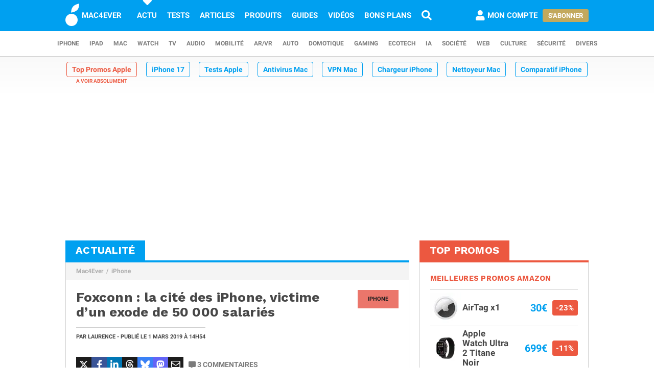

--- FILE ---
content_type: text/html; charset=UTF-8
request_url: https://www.mac4ever.com/iphone/141648-foxconn-la-cite-des-iphone-victime-d-un-exode-de-50-000-salaries
body_size: 16353
content:
<!doctype html>
<!--suppress HttpUrlsUsage -->
<html class="no-js" lang="fr-FR" prefix="og: http://ogp.me/ns#">
<head>
    <meta charset="UTF-8">
    <link rel='dns-prefetch' href="//img-api.mac4ever.com">
            <link rel="dns-prefetch" href="//scripts.opti-digital.com">
                <link rel="dns-prefetch" href="//cache.consentframework.com">
        <link rel='dns-prefetch' href="//choices.consentframework.com">
        <meta http-equiv="x-ua-compatible" content="ie=edge">
    <meta name="viewport" content="width=device-width, initial-scale=1.0, user-scalable=yes">
    <link rel="alternate" type="application/rss+xml" href="/flux/rss/content/all"/>
    <title>Foxconn : la cité des iPhone, victime d’un exode de 50 000 salariés</title>
    <base href="https://www.mac4ever.com">
    <meta name="description" content="Entre deux rumeurs, il reste difficile de se faire une idée sur la situation exacte des ventes des iPhone et, par conséquent, des volumes de production.…">
            <meta name="author" content="Laurence">
        <link rel="canonical" href="https://www.mac4ever.com/iphone/141648-foxconn-la-cite-des-iphone-victime-d-un-exode-de-50-000-salaries">
                    <meta name="robots" content="index, follow, max-image-preview:large, max-snippet:-1, max-video-preview:-1">
        <link rel="preload" href="https://www.mac4ever.com/bundles/cmswww/font/roboto/roboto-italic-300-latin.woff2" as="font"
      type="font/woff2"
      crossorigin>
<link rel="preload" href="https://www.mac4ever.com/bundles/cmswww/font/roboto/roboto-italic-700-latin.woff2" as="font"
      type="font/woff2"
      crossorigin>
<link rel="preload" href="https://www.mac4ever.com/bundles/cmswww/font/roboto/roboto-normal-300-latin.woff2" as="font"
      type="font/woff2"
      crossorigin>
<link rel="preload" href="https://www.mac4ever.com/bundles/cmswww/font/roboto/roboto-normal-700-latin.woff2" as="font"
      type="font/woff2"
      crossorigin>
<link rel="preload" href="https://www.mac4ever.com/bundles/cmswww/font/work-sans/work-sans-normal-700-latin.woff"
      as="font" type="font/woff"
      crossorigin>    <script>
    window.dataLayer =  window.dataLayer || [];
    function gtag(){dataLayer.push(arguments);}
    gtag('consent', 'default', {
        'ad_storage': 'denied',
        'analytics_storage': 'denied'
    });
    window.m4eDataState = {
        'ga4': 'G-FHQ1XWC6MR',
        'route': 'article_item',
        'platform': 'www',
        'app': 'www',
        'section': 'news',
        'category': 'iphone',
        'vip': '0',
        'uid': 'cfcd208495d565ef66e7dff9f98764da'
    };
    window.dataLayer.push(window.m4eDataState);
</script>                <script>
            window.Sddan = {
                "info": {
                    "hd_m": "",
                    "hd_s256": "",
                    "uf_postal_code": "",
                    "uf_bday": "",
                    "uf_gender": "",
                }
            };
        </script>
        <script data-cfasync="false" src="https://cache.consentframework.com/js/pa/30402/c/YeEjH/stub"
                referrerpolicy="unsafe-url"></script>
        <script ></script>
        <script data-cfasync="false" src="https://choices.consentframework.com/js/pa/30402/c/YeEjH/cmp"
                referrerpolicy="unsafe-url" async></script>
            <script>(function (w, d, s, l, i) {
            w[l] = w[l] || [];
            w[l].push({
                'gtm.start':
                    new Date().getTime(), event: 'gtm.js'
            });
            const f = d.getElementsByTagName(s)[0],
                j = d.createElement(s), dl = l !== 'dataLayer' ? '&l=' + l : '';
            j.async = true;
            j.src =
                'https://www.googletagmanager.com/gtm.js?id=' + i + dl +
                '&gtm_auth=MD0oq23sS_rN5Z9qaBFcFQ' +
                '&gtm_preview=env-2' +
                '&gtm_cookies_win=x';
            f.parentNode.insertBefore(j, f);
        })(window, document, 'script', 'dataLayer', 'GTM-PS78BVQ');</script>
        <meta name="apple-itunes-app"
          content="app-id=459374554, affiliate-data=1306247">
    <meta name="google-play-app" content="app-id=com.eurekoo.m4emobile">
<meta name="apple-mobile-web-app-title" content="Mac4Ever">    <link rel="apple-touch-icon" sizes="180x180" href="/icon/apple-touch-icon.png">
<link rel="apple-touch-icon" sizes="167x167" href="/icon/apple-touch-icon-167x167.png">
<link rel="apple-touch-icon" sizes="152x152" href="/icon/apple-touch-icon-152x152.png">
<link rel="apple-touch-icon" sizes="120x120" href="/icon/apple-touch-icon-120x120.png">
<link rel="apple-touch-icon" sizes="76x76" href="/icon/apple-touch-icon-76x76.png">
<link rel="apple-touch-icon" sizes="60x60" href="/icon/apple-touch-icon-60x60.png">
<link rel="apple-touch-icon" href="/icon/apple-touch-icon.png">
<link rel="icon" type="image/png" sizes="512x512" href="/icon/android-chrome-512x512.png">
<link rel="icon" type="image/png" sizes="192x192" href="/icon/android-chrome-192x192.png">
<link rel="icon" type="image/png" sizes="64x64" href="/icon/favicon-64x64.png">
<link rel="icon" type="image/png" sizes="32x32" href="/icon/favicon-32x32.png">
<link rel="manifest" href="/icon/site.webmanifest">
<link rel="shortcut icon" href="/icon/favicon.ico">
<link rel="mask-icon" href="/icon/safari-pinned-tab.svg" color="#5bbad5">
<meta name="msapplication-TileImage" content="/icon/android-chrome-192x192.png">
<meta name="msapplication-TileColor" content="#009ef3">
<meta name="msapplication-config" content="/icon/browserconfig.xml">
<meta name="theme-color" content="#ffffff">
<meta name="application-name" content="Mac4Ever">        <meta property="og:url" content="https://www.mac4ever.com/iphone/141648-foxconn-la-cite-des-iphone-victime-d-un-exode-de-50-000-salaries">
    <meta property="og:title" content="Foxconn : la cité des iPhone, victime d’un exode de 50 000 salariés">
    <meta property="og:description" content="Entre deux rumeurs, il reste difficile de se faire une idée sur la situation exacte des ventes des iPhone et, par conséquent, des volumes de production.…">
    <meta property="og:type" content="article">
    <meta property="og:image" content="https://img-api.mac4ever.com/1200/0/86209_.webp">
    <meta property="og:image:width" content="1200">
    <meta property="og:image:height" content="800">
    <meta property="og:image:type" content="image/webp">
    <meta property="og:site_name" content="Mac4Ever">
    <meta property="og:locale" content="fr_FR">
    <meta property="fb:app_id" content="258660857552128">
    <meta property="twitter:site" content="@mac4ever">
    <meta property="twitter:creator" content="@mac4ever">
    <meta property="twitter:card" content="summary_large_image">
    <meta property="twitter:url" content="https://www.mac4ever.com/iphone/141648-foxconn-la-cite-des-iphone-victime-d-un-exode-de-50-000-salaries">
    <meta property="twitter:title" content="Foxconn : la cité des iPhone, victime d’un exode de 50 000 salariés">
    <meta property="twitter:description" content="Entre deux rumeurs, il reste difficile de se faire une idée sur la situation exacte des ventes des iPhone et, par conséquent, des volumes de production.…">
    <meta property="article:published_time" content="2019-03-01T14:54:20+01:00">
    <meta property="article:modified_time" content="2019-03-01T14:54:20+01:00">
    <meta property="article:section" content="iPhone">
    <meta property="article:author" content="Laurence">
    <meta property="twitter:label1" content="Écrit par">
    <meta property="twitter:data1" content="Laurence">
        <script type="application/ld+json">
    {"@context":"https://schema.org","@graph":[{"@type":"ImageObject","@id":"https://www.mac4ever.com/iphone/141648-foxconn-la-cite-des-iphone-victime-d-un-exode-de-50-000-salaries#primaryimage","inLanguage":"fr-FR","url":"https://img-api.mac4ever.com/1200/0/86209_.webp","contentUrl":"https://img-api.mac4ever.com/1200/0/86209_.webp","width":"1200","height":800,"encodingFormat":"image/webp","caption":"Foxconn : la cit\u00e9 des iPhone, victime d\u2019un exode de 50 000 salari\u00e9s"},{"@type":"WebPage","@id":"https://www.mac4ever.com/iphone/141648-foxconn-la-cite-des-iphone-victime-d-un-exode-de-50-000-salaries","url":"https://www.mac4ever.com/iphone/141648-foxconn-la-cite-des-iphone-victime-d-un-exode-de-50-000-salaries","name":"Foxconn : la cit\u00e9 des iPhone, victime d\u2019un exode de 50 000 salari\u00e9s","isPartOf":{"@id":"https://www.mac4ever.com/iphone/141648-foxconn-la-cite-des-iphone-victime-d-un-exode-de-50-000-salaries#website"},"about":{"@id":"https://www.mac4ever.com/iphone/141648-foxconn-la-cite-des-iphone-victime-d-un-exode-de-50-000-salaries#organization"},"inLanguage":"fr-FR","image":{"@id":"https://www.mac4ever.com/iphone/141648-foxconn-la-cite-des-iphone-victime-d-un-exode-de-50-000-salaries#primaryimage"},"primaryImageOfPage":{"@id":"https://www.mac4ever.com/iphone/141648-foxconn-la-cite-des-iphone-victime-d-un-exode-de-50-000-salaries#primaryimage"},"breadcrumb":{"@id":"https://www.mac4ever.com/iphone/141648-foxconn-la-cite-des-iphone-victime-d-un-exode-de-50-000-salaries#breadcrumb"},"description":"Entre deux rumeurs, il reste difficile de se faire une id\u00e9e sur la situation exacte des ventes des iPhone et, par cons\u00e9quent, des volumes de production.\u2026"},{"@type":"Person","@id":"https://www.mac4ever.com/iphone/141648-foxconn-la-cite-des-iphone-victime-d-un-exode-de-50-000-salaries#person/2220","name":"Laurence","url":"https://www.mac4ever.com/contact/2220","description":"R\u00e9dactrice croqueuse de pomme. Jamais sans mon iPad pro ou mon Panama. Fan de droit et de compta dans une autre vie. Entre 2 articles tech sur l'univers Apple, vous pouvez me trouver tra\u00e7ant dans une piscine ou me rechargeant en caf\u00e9ine.","givenName":"Laurence","familyName":"  ","jobTitle":"Journaliste","sameAs":["https://twitter.com/serialdrawer"],"image":{"@type":"ImageObject","@id":"https://www.mac4ever.com/iphone/141648-foxconn-la-cite-des-iphone-victime-d-un-exode-de-50-000-salaries#person/2220/image","inLanguage":"fr-FR","url":"https://img-api.mac4ever.com/200x200:98;37:719;719/ddde90e2fe_2220.jpg","contentUrl":"https://img-api.mac4ever.com/200x200:98;37:719;719/ddde90e2fe_2220.jpg","width":200,"height":200,"encodingFormat":"jpg","caption":"Laurence"}},{"@type":"NewsArticle","@id":"https://www.mac4ever.com/iphone/141648-foxconn-la-cite-des-iphone-victime-d-un-exode-de-50-000-salaries#article","headline":"Foxconn : la cit\u00e9 des iPhone, victime d\u2019un exode de 50 000 salari\u00e9s","datePublished":"2019-03-01T14:54:20+01:00","dateModified":"2019-03-01T14:54:20+01:00","isPartOf":{"@id":"https://www.mac4ever.com/iphone/141648-foxconn-la-cite-des-iphone-victime-d-un-exode-de-50-000-salaries"},"mainEntityOfPage":{"@id":"https://www.mac4ever.com/iphone/141648-foxconn-la-cite-des-iphone-victime-d-un-exode-de-50-000-salaries"},"publisher":{"@id":"https://www.mac4ever.com/iphone/141648-foxconn-la-cite-des-iphone-victime-d-un-exode-de-50-000-salaries#organization"},"inLanguage":"fr-FR","speakable":{"@type":"SpeakableSpecification","cssSelector":["article>.content"]},"author":{"name":"Laurence","@id":"https://www.mac4ever.com/iphone/141648-foxconn-la-cite-des-iphone-victime-d-un-exode-de-50-000-salaries#person/2220"},"image":{"@id":"https://www.mac4ever.com/iphone/141648-foxconn-la-cite-des-iphone-victime-d-un-exode-de-50-000-salaries#primaryimage"},"commentCount":3,"potentialAction":[{"@type":"CommentAction","name":"Comment","target":["https://www.mac4ever.com/iphone/141648-foxconn-la-cite-des-iphone-victime-d-un-exode-de-50-000-salaries#commentaire"]}],"description":"Entre deux rumeurs, il reste difficile de se faire une id\u00e9e sur la situation exacte des ventes des iPhone et, par cons\u00e9quent, des volumes de production.\u2026"},{"@type":"BreadcrumbList","@id":"https://www.mac4ever.com/iphone/141648-foxconn-la-cite-des-iphone-victime-d-un-exode-de-50-000-salaries#breadcrumb","itemListElement":[{"@type":"ListItem","position":1,"name":"Mac4Ever","item":"https://www.mac4ever.com/"},{"@type":"ListItem","position":2,"name":"iPhone","item":"https://www.mac4ever.com/iphone"}]},{"@type":"WebSite","@id":"https://www.mac4ever.com/iphone/141648-foxconn-la-cite-des-iphone-victime-d-un-exode-de-50-000-salaries#website","name":"Mac4Ever","url":"https://www.mac4ever.com/","description":"Le Media High Tech : iPhone, Mac, Auto, Mobilit\u00e9, Energie, Domotique...","publisher":{"@id":"https://www.mac4ever.com/iphone/141648-foxconn-la-cite-des-iphone-victime-d-un-exode-de-50-000-salaries#organization"},"potentialAction":{"@type":"SearchAction","target":{"@type":"EntryPoint","urlTemplate":"https://www.mac4ever.com/recherche?q={search_term_string}"},"query-input":{"@type":"PropertyValueSpecification","valueRequired":"true","valueName":"search_term_string"}},"inLanguage":"fr-FR"},{"@type":"Organization","@id":"https://www.mac4ever.com/iphone/141648-foxconn-la-cite-des-iphone-victime-d-un-exode-de-50-000-salaries#organization","name":"Mac4Ever","url":"https://www.mac4ever.com/","logo":{"@type":"ImageObject","inLanguage":"fr-FR","@id":"https://www.mac4ever.com/iphone/141648-foxconn-la-cite-des-iphone-victime-d-un-exode-de-50-000-salaries#logo","url":"https://www.mac4ever.com/bundles/cmswww/img/layout/logo-1200px.png","contentUrl":"https://www.mac4ever.com/bundles/cmswww/img/layout/logo-1200px.png","width":1200,"height":1200,"encodingFormat":"image/png","caption":"Mac4Ever"},"image":{"@id":"https://www.mac4ever.com/iphone/141648-foxconn-la-cite-des-iphone-victime-d-un-exode-de-50-000-salaries#logo"},"sameAs":["https://www.facebook.com/Mac4Ever","https://x.com/Mac4ever","https://www.youtube.com/user/Mac4EverOfficiel","https://www.instagram.com/mac4ever/","https://www.tiktok.com/@mac4ever","https://news.google.com/publications/CAAqBwgKMLKWrgswv6HGAw?hl=fr&gl=FR&ceid=FR%3Afr","https://flipboard.com/@Mac4Ever2021"]}]}
    </script>
    <link href="/lib/foundation-sites/foundation.min.css?build=1b44acb789f61a4e9cbfc69db8e30ccd224527c9" rel="stylesheet" type="text/css">
    <link href="/bundles/cmswww/css/app.min.css?build=1b44acb789f61a4e9cbfc69db8e30ccd224527c9" rel="stylesheet">
</head>
<body class="www code40 noHeader "
      data-baseUrlImage="https://img-api.mac4ever.com" data-baseUrlWWW="https://www.mac4ever.com" data-adminUrl="https://admin.mac4ever.com"
      data-cmp="true"
      data-adserver-default="optidigital"
      data-adserver-noConsent="optidigital"
      data-webPush="BAzN_AeyBlTbt9x7dFMdVq_6kP-vSFoDu5czC26hsc0e2H3YsaYLvXKLrZJ5gRWWGsYq9DEHr0JyEcXSxS5D0Eg"
      data-hash="1b44acb789f61a4e9cbfc69db8e30ccd224527c9" data-user-id="0"
                      data-route="article_item">
    <!-- Google Tag Manager (noscript) -->
    <noscript>
        <iframe src="https://www.googletagmanager.com/ns.html?id=GTM-PS78BVQ&gtm_auth=MD0oq23sS_rN5Z9qaBFcFQ&gtm_preview=env-2&gtm_cookies_win=x" height="0" width="0"
                style="display:none;visibility:hidden"></iframe>
    </noscript>
    <!-- End Google Tag Manager (noscript) -->
<div id="page">
    <header>
        <div id="headerDesktop">
    <div class="primary">
        <nav aria-label="primary">
            <a href="/" rel="home">
                <i class="icon-b-mac4ever"></i>
                                    <div>MAC4EVER</div>
                            </a>
            <a href="/actu" class="highlight">Actu</a>
            <a href="/tests" >Tests</a>
            <a href="/dossiers"
               >Articles</a>
            <a href="/produits"
               >Produits</a>
            <a href="/guide-achat-apple"
               >Guides</a>
            <a href="/videos" >Vidéos</a>
            <a href="/bons-plans" >Bons plans</a>
            <a href="/recherche" aria-label="Recherche"
               ><i
                        class="icon icon-s-search"></i></a>
            <div class="spacer"></div>
                            <a href="/login?src=/compte/profil"
                   rel="nofollow"
                   class="account guest">
                    <i class="icon icon-s-user"></i><span class="pr1">Mon compte</span>
                </a>
                                        <div>
                    <a href="/vip" class="button gold">S'abonner</a>
                </div>
                                </nav>
    </div>
        <div class="secondary">
        <nav aria-label="secondary">
                            <a href="/iphone" aria-label="iPhone"
               data-category="iphone">
                    iPhone
            </a>
                            <a href="/ipad" aria-label="iPad"
               data-category="ipad">
                    iPad
            </a>
                            <a href="/mac" aria-label="Mac"
               data-category="mac">
                    Mac
            </a>
                            <a href="/watch" aria-label="Watch"
               data-category="watch">
                    Watch
            </a>
                            <a href="/tv" aria-label="TV"
               data-category="tv">
                    TV
            </a>
                            <a href="/audio" aria-label="Audio"
               data-category="audio">
                    Audio
            </a>
                            <a href="/mobilite" aria-label="Mobilité"
               data-category="mobilite">
                    Mobilité
            </a>
                            <a href="/arvr" aria-label="AR/VR"
               data-category="arvr">
                    AR/VR
            </a>
                            <a href="/auto" aria-label="Auto"
               data-category="auto">
                    Auto
            </a>
                            <a href="/domotique" aria-label="Domotique"
               data-category="domotique">
                    Domotique
            </a>
                            <a href="/gaming" aria-label="Gaming"
               data-category="gaming">
                    Gaming
            </a>
                            <a href="/ecotech" aria-label="EcoTech"
               data-category="ecotech">
                    EcoTech
            </a>
                            <a href="/ia" aria-label="IA"
               data-category="ia">
                    IA
            </a>
                            <a href="/societe" aria-label="Société"
               data-category="societe">
                    Société
            </a>
                            <a href="/web" aria-label="Web"
               data-category="web">
                    Web
            </a>
                            <a href="/culture" aria-label="Culture"
               data-category="culture">
                    Culture
            </a>
                            <a href="/securite" aria-label="Sécurité"
               data-category="securite">
                    Sécurité
            </a>
                            <a href="/divers" aria-label="Divers"
               data-category="divers">
                    Divers
            </a>
                    </nav>
    </div>
</div>        <div id="headerMobile">
    <div class="primary title-bar mobile">
        <div class="title-bar-right">
                        <a href="/compte/profil" aria-label="Mon compte">
                <i class="icon icon-s-user"></i>
            </a>
        </div>
        <div class="title-bar-left">
            <button type="button" class="icon icon-s-bars" data-toggle="navbarMobile"
                    aria-label="Afficher Menu"></button>
        </div>
        <a class="title-bar-center" href="/">
            <i class="icon icon-b-mac4ever"></i>MAC4EVER
        </a>
    </div>
    </div>                                <nav id="hotTopics">
                                                                                <h3><a class="hotContent"  href="https://www.mac4ever.com/top-promos">Top Promos Apple</a></h3>
                                                                                                                                <h3><a class="default"  href="https://www.mac4ever.com/iphone/188976-iphone-17-design-affine-ia-renforcee-photo-amelioree-resume-de-toutes-les-rumeurs">iPhone 17</a></h3>
                                                                                                                                <h3><a class="default"  href="https://www.mac4ever.com/tags/TestProduit">Tests Apple</a></h3>
                                                                                                                                <h3><a class="default"  href="https://www.mac4ever.com/divers/173473-meilleur-antivirus-mac-2026-tests-et-comparatif">Antivirus Mac</a></h3>
                                                                                                                                <h3><a class="default"  href="https://www.mac4ever.com/mac/178368-meilleur-vpn-mac-la-selection-de-mac4ever">VPN Mac</a></h3>
                                                                                                                                <h3><a class="default"  href="https://www.mac4ever.com/iphone/182712-les-meilleurs-chargeurs-pour-iphone">Chargeur iPhone</a></h3>
                                                                                                                                <h3><a class="default"  href="https://www.mac4ever.com/mac/180743-meilleurs-nettoyeurs-pour-mac-le-comparatif-de-mac4ever">Nettoyeur Mac</a></h3>
                                                                                                                                <h3><a class="default"  href="https://www.mac4ever.com/iphone/177359-iphone-lequel-choisir-en-2023">Comparatif iPhone</a></h3>
                                                                                                                                <h3><a class="default"  href="https://www.mac4ever.com/mac/175614-les-meilleurs-docks-thunderbolt-pour-mac-en-2023">Dock Thunderbolt</a></h3>
                                                                    </nav>
            </header>
                                            <div id="adTop">
                    <div>
                        <div class="adContainer" data-column="full" data-placement="top" data-type="ad"
                             data-loaded="false">
                                                                                                                                                                                                                                                                <div class="adMain adHideMobile"></div>
                                                    </div>
                    </div>
                </div>
                            <div id="main" >
        <div class="grid-x grid-padding-x">
            <div class="large-7 xlarge-8 cell columnMain">
                            <section id="articleSection" class="box" data-position="left"
                 data-border="true">
            <header>
                                    <a href="/actu"><h4>Actualité</h4></a>
                                            </header>
                <ul class="breadcrumb">
                    <li><a href="https://www.mac4ever.com/">Mac4Ever</a></li>
                    <li><a href="https://www.mac4ever.com/iphone">iPhone</a></li>
            </ul>
            <main class="container pt2" id="articleItem">
                <article
        class="article"
                data-main="true"
        data-category="iphone"
        data-commentStatus="1"
        data-commentCount="3"
        data-type="news"
        data-id="141648"
        data-url="/iphone/141648-foxconn-la-cite-des-iphone-victime-d-un-exode-de-50-000-salaries"
        data-adUnits="false"
        data-advertisingStatus="true"
        data-tags=""
        >
    <header>
                    <a href="/iphone"
               class="category-box float-right">iPhone</a>
                            <h1 class="title">Foxconn : la cité des iPhone, victime d’un exode de 50 000 salariés</h1>
                <div>
            <p>
                                    Par <a
                        href="/contact/2220">Laurence</a> -
                                                                                            Publié le
                    <time datetime="2019-03-01T14:54:20+01:00">1 mars 2019
                        <span
                                class="hide-for-small-only"> à 14h54</span></time>
                                                                                </p>
                    </div>
                    <div class="grid grid-x mt3 interact">
                <div class="cell shrink">
                                                            <div class="social ">
    <span class="social-twitter" title="Partager sur X"
          data-share='{"open":"menubar=no,toolbar=no,resizable=yes,scrollbars=yes,height=488,width=600","url":"https://x.com/share?url=https%3A%2F%2Fmac4ever.com%2Fa%2F141648&via=mac4ever&text=Mac4Ever%20vient%20de%20publier%20le%20contenu%20%22Foxconn%20%3A%20la%20cit%C3%A9%20des%20iPhone%2C%20victime%20d%E2%80%99un%20exode%20de%2050%20000%20salari%C3%A9s%22.%0A%0A"}'><i
                class="icon icon-b-twitter"></i></span>
    <span class="social-facebook" title="Partager sur FaceBook"
          data-share='{"open":"menubar=no,toolbar=no,resizable=yes,scrollbars=yes,height=300,width=600","url":"https://www.facebook.com/sharer/sharer.php?u=https%3A%2F%2Fmac4ever.com%2Fa%2F141648"}'><i
                class="icon icon-b-facebook-f"></i></span>
    <span class="social-linkedin" title="Partager sur Linkedin"
          data-share='{"open":"menubar=no,toolbar=no,resizable=yes,scrollbars=yes,height=500,width=600","url":"https://www.linkedin.com/sharing/share-offsite/?url=https%3A%2F%2Fmac4ever.com%2Fa%2F141648"}'><i
                class="icon icon-b-linkedin"></i></span>
    <span class="social-threads" title="Partager sur Threads"
          data-share='{"open":"menubar=no,toolbar=no,resizable=yes,scrollbars=yes,height=488,width=600","url":"https://www.threads.net/intent/post?text=Mac4Ever%20vient%20de%20publier%20le%20contenu%20%22Foxconn%20%3A%20la%20cit%C3%A9%20des%20iPhone%2C%20victime%20d%E2%80%99un%20exode%20de%2050%20000%20salari%C3%A9s%22.%0A%0A%20https%3A%2F%2Fmac4ever.com%2Fa%2F141648"}'><i
                class="icon icon-b-threads"></i></span>
    <span class="social-bluesky" title="Partager sur Bluesky"
          data-share='{"open":"menubar=no,toolbar=no,resizable=yes,scrollbars=yes,height=488,width=600","url":"https://bsky.app/intent/compose?text=Mac4Ever%20vient%20de%20publier%20le%20contenu%20%22Foxconn%20%3A%20la%20cit%C3%A9%20des%20iPhone%2C%20victime%20d%E2%80%99un%20exode%20de%2050%20000%20salari%C3%A9s%22.%0A%0A%20https%3A%2F%2Fmac4ever.com%2Fa%2F141648"}'><i
                class="icon icon-b-bluesky"></i></span>
    <span class="social-mastodon" title="Partager sur Mastodon"
          data-share='{"open":"menubar=no,toolbar=no,resizable=yes,scrollbars=yes,height=488,width=600","url":"https://mastodonshare.com/?url=https%3A%2F%2Fmac4ever.com%2Fa%2F141648&via=mac4ever&text=Mac4Ever%20vient%20de%20publier%20le%20contenu%20%22Foxconn%20%3A%20la%20cit%C3%A9%20des%20iPhone%2C%20victime%20d%E2%80%99un%20exode%20de%2050%20000%20salari%C3%A9s%22.%0A%0A"}'><i
                class="icon icon-b-mastodon"></i></span>
    <span class="social-email" title="Partager par email"
          data-share='{"url":"mailto:?&subject=Foxconn%20%3A%20la%20cit%C3%A9%20des%20iPhone%2C%20victime%20d%E2%80%99un%20exode%20de%2050%20000%20salari%C3%A9s&body=Bonjour%2C%20Mac4Ever%20vient%20de%20publier%20%22Foxconn%20%3A%20la%20cit%C3%A9%20des%20iPhone%2C%20victime%20d%E2%80%99un%20exode%20de%2050%20000%20salari%C3%A9s%22.%20Lisez%20ce%20contenu%20en%20suivant%20ce%20lien%20%3A%20https%3A%2F%2Fmac4ever.com%2Fa%2F141648"}'><i
                class="icon icon-r-envelope"></i></span>
</div>                </div>
                <div class="cell shrink">
                                            <a
                                href="#commentaire"
                                class="comment"><i class="icon icon-s-comment-alt"></i>3<span
                                    class="hide-for-small-only hide-for-large-only"> commentaires</span>
                        </a>
                                    </div>
            </div>
            </header>
    <div class="content ">
                    Entre deux rumeurs, <b>il reste difficile de se faire une id&eacute;e sur la situation exacte des ventes des iPhone et, par cons&eacute;quent, des volumes de production. </b>Ainsi les sous-traitants d&rsquo;Apple subissent de plein fouet depuis plusieurs mois, les revers de fortune de leur plus <b>gros client</b>. <b>Le premier d&rsquo;entre eux est bien &eacute;videmment Foxconn, dont les informations locales ne sont pas tr&egrave;s r&eacute;jouissantes. </b><br><br>Selon le <i>South China Morning Post</i>, la firme aurait mis en place une <b>r&eacute;organisation de son site de Zhengzhou</b> (la fameuse <q>Cit&eacute; des iPhone</q>), allant de la r&eacute;duction des co&ucirc;ts annexes &agrave; la r&eacute;duction de personnel. En effet, elle aurait <b>supprim&eacute; un certain nombre d&rsquo;avantages gratuits</b> allou&eacute;s aux salari&eacute;s comme les services de blanchisserie ou les navettes internes. Les premiers sont d&eacute;sormais payants et la fin des seconds obligent les employ&eacute;s voulant travailler &agrave; marcher deux fois 40 minutes par jour. A cela, s&rsquo;ajouterait une <b>r&eacute;duction</b> (ou un possible gel) des r&eacute;mun&eacute;rations.  <br><br><figure class="img img-center img-zoom" data-width="600" data-height="400">    <i class="icon icon-s-search"></i>    <picture>                            <source type="image/webp" media="(-webkit-min-device-pixel-ratio: 2) and (min-width: 667px)" srcset="https://img-api.mac4ever.com/600/0/86209_.webp 600w" sizes="(min-width: 1024px) 631px, (min-width: 850px) 66vw, (min-width: 667px) 58vw">                    <source type="image/webp" media="(-webkit-min-device-pixel-ratio: 2)" srcset="https://img-api.mac4ever.com/600/0/86209_.webp 600w" sizes="95vw">                    <source type="image/webp"  srcset="https://img-api.mac4ever.com/400/0/86209_.webp 400w, https://img-api.mac4ever.com/500/0/86209_.webp 500w, https://img-api.mac4ever.com/600/0/86209_.webp 600w" sizes="(min-width: 1024px) 631px, (min-width: 850px) 66vw, (min-width: 667px) 58vw, 95vw">                    <source type="image/jpg" media="(-webkit-min-device-pixel-ratio: 2) and (min-width: 667px)" srcset="https://img-api.mac4ever.com/600/0/86209_.jpg 600w" sizes="(min-width: 1024px) 631px, (min-width: 850px) 66vw, (min-width: 667px) 58vw">                    <source type="image/jpg" media="(-webkit-min-device-pixel-ratio: 2)" srcset="https://img-api.mac4ever.com/600/0/86209_.jpg 600w" sizes="95vw">                    <source type="image/jpg"  srcset="https://img-api.mac4ever.com/400/0/86209_.jpg 400w, https://img-api.mac4ever.com/500/0/86209_.jpg 500w, https://img-api.mac4ever.com/600/0/86209_.jpg 600w" sizes="(min-width: 1024px) 631px, (min-width: 850px) 66vw, (min-width: 667px) 58vw, 95vw">                <img src="https://img-api.mac4ever.com/600/0/86209_.webp"             alt="Foxconn : la cit&eacute; des iPhone, victime d&rsquo;un exode de 50 000 salari&eacute;s" width="600" height="400"             loading="lazy">    </picture>    </figure><br><br>Enfin, elle aurait mis fin aux contrats de pr&egrave;s de 50 000 travailleurs depuis octobre (<i>ndlr : des contrats qui pourraient &ecirc;tre assimil&eacute;s &agrave; nos CDD saisonniers</i>). Mais, la plupart des travailleurs auraient apparemment <b>d&eacute;missionn&eacute;</b>, en raison de l&rsquo;absence d&rsquo;heures suppl&eacute;mentaires &agrave; r&eacute;aliser, ces heures repr&eacute;sentant une partie importante de la r&eacute;mun&eacute;ration. On assisterait m&ecirc;me &agrave; des <b>curieuses files d&rsquo;attente dans les bureaux du personnel</b>, o&ugrave; les gens font la queue, non pas pour &ecirc;tre embauch&eacute;s mais pour r&eacute;cup&eacute;rer leurs documents de fin de contrat. <br><br>Certaines sources internes auraient enfin indiqu&eacute; que <b>le <i>turn over</i> d&eacute;j&agrave; &eacute;lev&eacute; de l'usine &eacute;tait bien plus important que d'habitude &agrave; la fin de 2018</b>. Un travailleur a signal&eacute; qu'une ligne de production qui normalement occuperait plus de 140 personnes en haute saison emploierait actuellement  moins de 30 personnes. <br><br>Rappelons que Foxconn est le sous-traitant de nombreuses entreprises techs, notamment Microsoft, Amazon, Nintendo, Google ou Huawei. <b>Toutefois, Apple devrait repr&eacute;senter environ 45% de ses activit&eacute;s globales . </b><br><br><figure class="img img-center img-zoom" data-width="660" data-height="439">    <i class="icon icon-s-search"></i>    <picture>                            <source type="image/webp" media="(-webkit-min-device-pixel-ratio: 2) and (min-width: 667px)" srcset="https://img-api.mac4ever.com/660/0/86215_foxconn-la-cite-des-iphone-n-irait-pas-tres-bien.webp 660w" sizes="(min-width: 1024px) 631px, (min-width: 850px) 66vw, (min-width: 667px) 58vw">                    <source type="image/webp" media="(-webkit-min-device-pixel-ratio: 2)" srcset="https://img-api.mac4ever.com/600/0/86215_foxconn-la-cite-des-iphone-n-irait-pas-tres-bien.webp 600w, https://img-api.mac4ever.com/660/0/86215_foxconn-la-cite-des-iphone-n-irait-pas-tres-bien.webp 660w" sizes="95vw">                    <source type="image/webp"  srcset="https://img-api.mac4ever.com/400/0/86215_foxconn-la-cite-des-iphone-n-irait-pas-tres-bien.webp 400w, https://img-api.mac4ever.com/500/0/86215_foxconn-la-cite-des-iphone-n-irait-pas-tres-bien.webp 500w, https://img-api.mac4ever.com/600/0/86215_foxconn-la-cite-des-iphone-n-irait-pas-tres-bien.webp 600w, https://img-api.mac4ever.com/660/0/86215_foxconn-la-cite-des-iphone-n-irait-pas-tres-bien.webp 660w" sizes="(min-width: 1024px) 631px, (min-width: 850px) 66vw, (min-width: 667px) 58vw, 95vw">                    <source type="image/jpg" media="(-webkit-min-device-pixel-ratio: 2) and (min-width: 667px)" srcset="https://img-api.mac4ever.com/660/0/86215_foxconn-la-cite-des-iphone-n-irait-pas-tres-bien.jpg 660w" sizes="(min-width: 1024px) 631px, (min-width: 850px) 66vw, (min-width: 667px) 58vw">                    <source type="image/jpg" media="(-webkit-min-device-pixel-ratio: 2)" srcset="https://img-api.mac4ever.com/600/0/86215_foxconn-la-cite-des-iphone-n-irait-pas-tres-bien.jpg 600w, https://img-api.mac4ever.com/660/0/86215_foxconn-la-cite-des-iphone-n-irait-pas-tres-bien.jpg 660w" sizes="95vw">                    <source type="image/jpg"  srcset="https://img-api.mac4ever.com/400/0/86215_foxconn-la-cite-des-iphone-n-irait-pas-tres-bien.jpg 400w, https://img-api.mac4ever.com/500/0/86215_foxconn-la-cite-des-iphone-n-irait-pas-tres-bien.jpg 500w, https://img-api.mac4ever.com/600/0/86215_foxconn-la-cite-des-iphone-n-irait-pas-tres-bien.jpg 600w, https://img-api.mac4ever.com/660/0/86215_foxconn-la-cite-des-iphone-n-irait-pas-tres-bien.jpg 660w" sizes="(min-width: 1024px) 631px, (min-width: 850px) 66vw, (min-width: 667px) 58vw, 95vw">                <img src="https://img-api.mac4ever.com/660/0/86215_foxconn-la-cite-des-iphone-n-irait-pas-tres-bien.webp"             alt="Foxconn : la cit&eacute; des iPhone, victime d&rsquo;un exode de 50 000 salari&eacute;s" width="660" height="439"             loading="lazy">    </picture>    </figure><br><br>Source [<a href="https://appleinsider.com/articles/19/03/01/foxconn-employees-endure-reduced-salaries-and-benefits-in-wake-of-reduced-chinese-iphone-demand/" target="_blank">Via</a>]
                    </div>
            <footer>
            <div class="grid grid-x interact">
                                                                    <div class="cell shrink">
                        <a
                                href="#commentaire"
                                class="comment ml1"><i class="icon icon-s-comment-alt"></i>3
                            <span
                                    class="hide-for-small-only hide-for-large-only"> commentaires</span>
                        </a>
                    </div>
                                            </div>
                                                            <div class="social social-xl">
    <span class="social-twitter" title="Partager sur X"
          data-share='{"open":"menubar=no,toolbar=no,resizable=yes,scrollbars=yes,height=488,width=600","url":"https://x.com/share?url=https%3A%2F%2Fmac4ever.com%2Fa%2F141648&via=mac4ever&text=Mac4Ever%20vient%20de%20publier%20le%20contenu%20%22Foxconn%20%3A%20la%20cit%C3%A9%20des%20iPhone%2C%20victime%20d%E2%80%99un%20exode%20de%2050%20000%20salari%C3%A9s%22.%0A%0A"}'><i
                class="icon icon-b-twitter"></i></span>
    <span class="social-facebook" title="Partager sur FaceBook"
          data-share='{"open":"menubar=no,toolbar=no,resizable=yes,scrollbars=yes,height=300,width=600","url":"https://www.facebook.com/sharer/sharer.php?u=https%3A%2F%2Fmac4ever.com%2Fa%2F141648"}'><i
                class="icon icon-b-facebook-f"></i></span>
    <span class="social-linkedin" title="Partager sur Linkedin"
          data-share='{"open":"menubar=no,toolbar=no,resizable=yes,scrollbars=yes,height=500,width=600","url":"https://www.linkedin.com/sharing/share-offsite/?url=https%3A%2F%2Fmac4ever.com%2Fa%2F141648"}'><i
                class="icon icon-b-linkedin"></i></span>
    <span class="social-threads" title="Partager sur Threads"
          data-share='{"open":"menubar=no,toolbar=no,resizable=yes,scrollbars=yes,height=488,width=600","url":"https://www.threads.net/intent/post?text=Mac4Ever%20vient%20de%20publier%20le%20contenu%20%22Foxconn%20%3A%20la%20cit%C3%A9%20des%20iPhone%2C%20victime%20d%E2%80%99un%20exode%20de%2050%20000%20salari%C3%A9s%22.%0A%0A%20https%3A%2F%2Fmac4ever.com%2Fa%2F141648"}'><i
                class="icon icon-b-threads"></i></span>
    <span class="social-bluesky" title="Partager sur Bluesky"
          data-share='{"open":"menubar=no,toolbar=no,resizable=yes,scrollbars=yes,height=488,width=600","url":"https://bsky.app/intent/compose?text=Mac4Ever%20vient%20de%20publier%20le%20contenu%20%22Foxconn%20%3A%20la%20cit%C3%A9%20des%20iPhone%2C%20victime%20d%E2%80%99un%20exode%20de%2050%20000%20salari%C3%A9s%22.%0A%0A%20https%3A%2F%2Fmac4ever.com%2Fa%2F141648"}'><i
                class="icon icon-b-bluesky"></i></span>
    <span class="social-mastodon" title="Partager sur Mastodon"
          data-share='{"open":"menubar=no,toolbar=no,resizable=yes,scrollbars=yes,height=488,width=600","url":"https://mastodonshare.com/?url=https%3A%2F%2Fmac4ever.com%2Fa%2F141648&via=mac4ever&text=Mac4Ever%20vient%20de%20publier%20le%20contenu%20%22Foxconn%20%3A%20la%20cit%C3%A9%20des%20iPhone%2C%20victime%20d%E2%80%99un%20exode%20de%2050%20000%20salari%C3%A9s%22.%0A%0A"}'><i
                class="icon icon-b-mastodon"></i></span>
    <span class="social-email" title="Partager par email"
          data-share='{"url":"mailto:?&subject=Foxconn%20%3A%20la%20cit%C3%A9%20des%20iPhone%2C%20victime%20d%E2%80%99un%20exode%20de%2050%20000%20salari%C3%A9s&body=Bonjour%2C%20Mac4Ever%20vient%20de%20publier%20%22Foxconn%20%3A%20la%20cit%C3%A9%20des%20iPhone%2C%20victime%20d%E2%80%99un%20exode%20de%2050%20000%20salari%C3%A9s%22.%20Lisez%20ce%20contenu%20en%20suivant%20ce%20lien%20%3A%20https%3A%2F%2Fmac4ever.com%2Fa%2F141648"}'><i
                class="icon icon-r-envelope"></i></span>
</div>                                </footer>
    </article>
        <div id="navigateMobile">
        <div>
                                    <div class="social social-xl">
    <span class="social-twitter" title="Partager sur X"
          data-share='{"open":"menubar=no,toolbar=no,resizable=yes,scrollbars=yes,height=488,width=600","url":"https://x.com/share?url=https%3A%2F%2Fmac4ever.com%2Fa%2F141648&via=mac4ever&text=Mac4Ever%20vient%20de%20publier%20le%20contenu%20%22Foxconn%20%3A%20la%20cit%C3%A9%20des%20iPhone%2C%20victime%20d%E2%80%99un%20exode%20de%2050%20000%20salari%C3%A9s%22.%0A%0A"}'><i
                class="icon icon-b-twitter"></i></span>
    <span class="social-facebook" title="Partager sur FaceBook"
          data-share='{"open":"menubar=no,toolbar=no,resizable=yes,scrollbars=yes,height=300,width=600","url":"https://www.facebook.com/sharer/sharer.php?u=https%3A%2F%2Fmac4ever.com%2Fa%2F141648"}'><i
                class="icon icon-b-facebook-f"></i></span>
    <span class="social-linkedin" title="Partager sur Linkedin"
          data-share='{"open":"menubar=no,toolbar=no,resizable=yes,scrollbars=yes,height=500,width=600","url":"https://www.linkedin.com/sharing/share-offsite/?url=https%3A%2F%2Fmac4ever.com%2Fa%2F141648"}'><i
                class="icon icon-b-linkedin"></i></span>
    <span class="social-threads" title="Partager sur Threads"
          data-share='{"open":"menubar=no,toolbar=no,resizable=yes,scrollbars=yes,height=488,width=600","url":"https://www.threads.net/intent/post?text=Mac4Ever%20vient%20de%20publier%20le%20contenu%20%22Foxconn%20%3A%20la%20cit%C3%A9%20des%20iPhone%2C%20victime%20d%E2%80%99un%20exode%20de%2050%20000%20salari%C3%A9s%22.%0A%0A%20https%3A%2F%2Fmac4ever.com%2Fa%2F141648"}'><i
                class="icon icon-b-threads"></i></span>
    <span class="social-bluesky" title="Partager sur Bluesky"
          data-share='{"open":"menubar=no,toolbar=no,resizable=yes,scrollbars=yes,height=488,width=600","url":"https://bsky.app/intent/compose?text=Mac4Ever%20vient%20de%20publier%20le%20contenu%20%22Foxconn%20%3A%20la%20cit%C3%A9%20des%20iPhone%2C%20victime%20d%E2%80%99un%20exode%20de%2050%20000%20salari%C3%A9s%22.%0A%0A%20https%3A%2F%2Fmac4ever.com%2Fa%2F141648"}'><i
                class="icon icon-b-bluesky"></i></span>
    <span class="social-mastodon" title="Partager sur Mastodon"
          data-share='{"open":"menubar=no,toolbar=no,resizable=yes,scrollbars=yes,height=488,width=600","url":"https://mastodonshare.com/?url=https%3A%2F%2Fmac4ever.com%2Fa%2F141648&via=mac4ever&text=Mac4Ever%20vient%20de%20publier%20le%20contenu%20%22Foxconn%20%3A%20la%20cit%C3%A9%20des%20iPhone%2C%20victime%20d%E2%80%99un%20exode%20de%2050%20000%20salari%C3%A9s%22.%0A%0A"}'><i
                class="icon icon-b-mastodon"></i></span>
    <span class="social-email" title="Partager par email"
          data-share='{"url":"mailto:?&subject=Foxconn%20%3A%20la%20cit%C3%A9%20des%20iPhone%2C%20victime%20d%E2%80%99un%20exode%20de%2050%20000%20salari%C3%A9s&body=Bonjour%2C%20Mac4Ever%20vient%20de%20publier%20%22Foxconn%20%3A%20la%20cit%C3%A9%20des%20iPhone%2C%20victime%20d%E2%80%99un%20exode%20de%2050%20000%20salari%C3%A9s%22.%20Lisez%20ce%20contenu%20en%20suivant%20ce%20lien%20%3A%20https%3A%2F%2Fmac4ever.com%2Fa%2F141648"}'><i
                class="icon icon-r-envelope"></i></span>
</div>        </div>
    </div>


            </main>
            <aside class="container pb2"></aside>
            <footer></footer>
        </section>
                </div>
                            <aside class="large-5 xlarge-4 cell columnRight">
                        <section id="bestoffers" class="box box-red bestoffers" data-position="right" data-border="true">
    <header>
        <h4>Top promos</h4>
    </header>
    <div class="container">
        <div class="header">Meilleures promos Amazon</div>
        <div>
                                                <a href="https://shop.mac4ever.com/gateway?pId=deeplink&amp;mId=am&amp;ml=slf&st=shopping&sid=74&sp=www"
                       class="product" target="_blank" rel="nofollow">
                        <picture class="img">
                        <source type="image/webp" media="(-webkit-min-device-pixel-ratio: 2)"
                    srcset="https://img-api.mac4ever.com/78/0/d05f0e1552_b0935dn1bn.webp">
            <source type="image/webp" srcset="https://img-api.mac4ever.com/60/0/d05f0e1552_b0935dn1bn.webp">
            <source type="image/jpg" media="(-webkit-min-device-pixel-ratio: 2)"
                    srcset="https://img-api.mac4ever.com/78/0/d05f0e1552_b0935dn1bn.jpg">
            <source type="image/jpg" srcset="https://img-api.mac4ever.com/60/0/d05f0e1552_b0935dn1bn.jpg">
                <img          src="https://img-api.mac4ever.com/60/0/d05f0e1552_b0935dn1bn.jpg"
         width="60" height="60"
             alt="AirTag x1" loading="lazy">
</picture>                        <p class="name">AirTag x1</p>
                        <p class="price">30€</p>
                        <p class="rebate"><span>-23%</span></p>
                    </a>
                                    <a href="https://shop.mac4ever.com/gateway?pId=deeplink&amp;mId=am&amp;ml=71r0&st=shopping&sid=806&sp=www"
                       class="product" target="_blank" rel="nofollow">
                        <picture class="img">
                        <source type="image/webp" media="(-webkit-min-device-pixel-ratio: 2)"
                    srcset="https://img-api.mac4ever.com/78/0/e8afe59124_b0dgj5ldky.webp">
            <source type="image/webp" srcset="https://img-api.mac4ever.com/60/0/e8afe59124_b0dgj5ldky.webp">
            <source type="image/jpg" media="(-webkit-min-device-pixel-ratio: 2)"
                    srcset="https://img-api.mac4ever.com/78/0/e8afe59124_b0dgj5ldky.jpg">
            <source type="image/jpg" srcset="https://img-api.mac4ever.com/60/0/e8afe59124_b0dgj5ldky.jpg">
                <img          src="https://img-api.mac4ever.com/60/0/e8afe59124_b0dgj5ldky.jpg"
         width="60" height="60"
             alt="Apple Watch Ultra 2 Titane Noir" loading="lazy">
</picture>                        <p class="name">Apple Watch Ultra 2 Titane Noir</p>
                        <p class="price">699€</p>
                        <p class="rebate"><span>-11%</span></p>
                    </a>
                                    <a href="https://shop.mac4ever.com/gateway?pId=deeplink&amp;mId=am&amp;ml=5i49&st=shopping&sid=378&sp=www"
                       class="product" target="_blank" rel="nofollow">
                        <picture class="img">
                        <source type="image/webp" media="(-webkit-min-device-pixel-ratio: 2)"
                    srcset="https://img-api.mac4ever.com/78/0/799515e6e2_b0chxfcycr.webp">
            <source type="image/webp" srcset="https://img-api.mac4ever.com/60/0/799515e6e2_b0chxfcycr.webp">
            <source type="image/jpg" media="(-webkit-min-device-pixel-ratio: 2)"
                    srcset="https://img-api.mac4ever.com/78/0/799515e6e2_b0chxfcycr.jpg">
            <source type="image/jpg" srcset="https://img-api.mac4ever.com/60/0/799515e6e2_b0chxfcycr.jpg">
                <img          src="https://img-api.mac4ever.com/60/0/799515e6e2_b0chxfcycr.jpg"
         width="60" height="60"
             alt="iPhone 15" loading="lazy">
</picture>                        <p class="name">iPhone 15</p>
                        <p class="price">619€</p>
                        <p class="rebate"><span>-14%</span></p>
                    </a>
                                    <a href="https://shop.mac4ever.com/gateway?pId=deeplink&amp;mId=am&amp;ml=7srp&st=shopping&sid=1055&sp=www"
                       class="product" target="_blank" rel="nofollow">
                        <picture class="img">
                        <source type="image/webp" media="(-webkit-min-device-pixel-ratio: 2)"
                    srcset="https://img-api.mac4ever.com/78/0/377c88b90c_b0fqhdtyt2.webp">
            <source type="image/webp" srcset="https://img-api.mac4ever.com/60/0/377c88b90c_b0fqhdtyt2.webp">
            <source type="image/jpg" media="(-webkit-min-device-pixel-ratio: 2)"
                    srcset="https://img-api.mac4ever.com/78/0/377c88b90c_b0fqhdtyt2.jpg">
            <source type="image/jpg" srcset="https://img-api.mac4ever.com/60/0/377c88b90c_b0fqhdtyt2.jpg">
                <img          src="https://img-api.mac4ever.com/60/0/377c88b90c_b0fqhdtyt2.jpg"
         width="60" height="60"
             alt="iPhone Air" loading="lazy">
</picture>                        <p class="name">iPhone Air</p>
                        <p class="price">1079€</p>
                        <p class="rebate"><span>-12%</span></p>
                    </a>
                                    </div>
    </div>
    <a href="/top-promos">
        <footer>Voir toutes les promos</footer>
    </a>
</section>        <section class="box" data-position="right" data-border="true">
        <header>
            <h4>Tests &amp; Articles</h4>
        </header>
        <div class="container">
            <div class="grid-x grid-padding-x">
                            <a href="/iphone/193866-2026-l-annee-de-tous-les-dangers-pour-apple"
                   class="small-12 cell">
                    <div class="grid-x grid-padding-x align-middle item" >
                        <div class="small-6 small-order-2 large-12 large-order-1 imgContainer cell">
                            <span class="category-box"></span>
                                                        <picture class="img">
                        <source type="image/webp" media="(-webkit-min-device-pixel-ratio: 2)"
                    srcset="https://img-api.mac4ever.com/377x212:18;662:1269;714/884c0ddedc_2026-l-annee-de-tous-les-dangers-pour-apple.webp">
            <source type="image/webp" srcset="https://img-api.mac4ever.com/290x163:18;662:1269;714/884c0ddedc_2026-l-annee-de-tous-les-dangers-pour-apple.webp">
            <source type="image/jpg" media="(-webkit-min-device-pixel-ratio: 2)"
                    srcset="https://img-api.mac4ever.com/377x212:18;662:1269;714/884c0ddedc_2026-l-annee-de-tous-les-dangers-pour-apple.jpg">
            <source type="image/jpg" srcset="https://img-api.mac4ever.com/290x163:18;662:1269;714/884c0ddedc_2026-l-annee-de-tous-les-dangers-pour-apple.jpg">
                <img class="category-bar"         src="https://img-api.mac4ever.com/290x163:18;662:1269;714/884c0ddedc_2026-l-annee-de-tous-les-dangers-pour-apple.jpg"
         width="290" height="163"
             alt="2026 : l’année de tous les dangers pour Apple" loading="lazy">
</picture>                        </div>
                        <p class="small-6 small-order-1 large-12 large-order-2 cell">2026 : l’année de tous les dangers pour Apple</p>
                    </div>
                </a>
                            <a href="/iphone/193838-ce-que-j-attends-d-apple-pour-2026"
                   class="small-12 cell">
                    <div class="grid-x grid-padding-x align-middle item" >
                        <div class="small-6 small-order-2 large-12 large-order-1 imgContainer cell">
                            <span class="category-box"></span>
                                                        <picture class="img">
                        <source type="image/webp" media="(-webkit-min-device-pixel-ratio: 2)"
                    srcset="https://img-api.mac4ever.com/377x212:1;0:1916;1078/2276676d02_ce-que-j-attends-d-apple-pour-2026.webp">
            <source type="image/webp" srcset="https://img-api.mac4ever.com/290x163:1;0:1916;1078/2276676d02_ce-que-j-attends-d-apple-pour-2026.webp">
            <source type="image/jpg" media="(-webkit-min-device-pixel-ratio: 2)"
                    srcset="https://img-api.mac4ever.com/377x212:1;0:1916;1078/2276676d02_ce-que-j-attends-d-apple-pour-2026.jpg">
            <source type="image/jpg" srcset="https://img-api.mac4ever.com/290x163:1;0:1916;1078/2276676d02_ce-que-j-attends-d-apple-pour-2026.jpg">
                <img class="category-bar"         src="https://img-api.mac4ever.com/290x163:1;0:1916;1078/2276676d02_ce-que-j-attends-d-apple-pour-2026.jpg"
         width="290" height="163"
             alt="Ce que j’attends d’Apple pour 2026" loading="lazy">
</picture>                        </div>
                        <p class="small-6 small-order-1 large-12 large-order-2 cell">Ce que j’attends d’Apple pour 2026</p>
                    </div>
                </a>
                        </div>
        </div>
    </section>
                                                                                                                                                                        <div class="adStickyContainer" data-position="right"                     data-column="right" data-placement="1" data-type="ad"
                     data-loaded="false">
                    <div class="adSticky adHideMobile"></div>
                </div>
                            <section id="productWidget" class="box" data-position="right" data-border="true">
    <header>
        <p>Produits</p>
            </header>
    <div class="container">
        <div class="header header-small">
            <a href="/produits/ordinateurs-portable" class="hollow button tiny">Mac</a>
            <a href="/produits/smartphones"
               class="hollow button tiny">iPhone</a>
            <a href="/produits/tablettes" class="hollow button tiny">iPad</a>
            <a href="/produits/montres-connectes" class="hollow button tiny">Watch</a>
            <a href="/produits/casques-ecouteurs" class="hollow button tiny">Audio</a>
        </div>
        <div class="content">
                            <div data-advice="new">
                    <div class="product">
                                                    <p><a href="/produits/1052-iphone-17-pro-max">iPhone 17 Pro Max</a></p>
                                                <div class="buyGauge">
                                                            <div class="gauge">
                                    <span class="arrow"></span>
                                    <span class="circleContainer">
                                    <span class="circle"></span>
                                </span>
                                </div>
                                                    </div>
                        <div class="score ">
                            9.5
                        </div>
                    </div>
                </div>
                            <div data-advice="new">
                    <div class="product">
                                                    <p><a href="/produits/1053-iphone-17-pro">iPhone 17 Pro</a></p>
                                                <div class="buyGauge">
                                                            <div class="gauge">
                                    <span class="arrow"></span>
                                    <span class="circleContainer">
                                    <span class="circle"></span>
                                </span>
                                </div>
                                                    </div>
                        <div class="score ">
                            9.5
                        </div>
                    </div>
                </div>
                            <div data-advice="new">
                    <div class="product">
                                                    <p><a href="/produits/1054-iphone-17">iPhone 17</a></p>
                                                <div class="buyGauge">
                                                            <div class="gauge">
                                    <span class="arrow"></span>
                                    <span class="circleContainer">
                                    <span class="circle"></span>
                                </span>
                                </div>
                                                    </div>
                        <div class="score ">
                            10
                        </div>
                    </div>
                </div>
                            <div data-advice="new">
                    <div class="product">
                                                    <p><a href="/produits/1055-iphone-air">iPhone Air</a></p>
                                                <div class="buyGauge">
                                                            <div class="gauge">
                                    <span class="arrow"></span>
                                    <span class="circleContainer">
                                    <span class="circle"></span>
                                </span>
                                </div>
                                                    </div>
                        <div class="score ">
                            7
                        </div>
                    </div>
                </div>
                            <div data-advice="neutral">
                    <div class="product">
                                                    <p><a href="/produits/812-apple-iphone-16e">iPhone 16e</a></p>
                                                <div class="buyGauge">
                                                            <div class="gauge">
                                    <span class="arrow"></span>
                                    <span class="circleContainer">
                                    <span class="circle"></span>
                                </span>
                                </div>
                                                    </div>
                        <div class="score ">
                            6
                        </div>
                    </div>
                </div>
                            <div data-advice="neutral">
                    <div class="product">
                                                    <p><a href="/produits/733-iphone-16">iPhone 16</a></p>
                                                <div class="buyGauge">
                                                            <div class="gauge">
                                    <span class="arrow"></span>
                                    <span class="circleContainer">
                                    <span class="circle"></span>
                                </span>
                                </div>
                                                    </div>
                        <div class="score ">
                            8
                        </div>
                    </div>
                </div>
                    </div>
    </div>
    <a href="/produits">
        <footer>Voir tous les produits</footer>
    </a>
</section>                                                                                                                                                                        <div class="adStickyContainer" data-position="right"                     data-column="right" data-placement="2" data-type="ad"
                     data-loaded="false">
                    <div class="adSticky adHideMobile"></div>
                </div>
                            <section class="followUs  bottom" data-position="right" data-border="false">
    <h4>Suivez-nous !</h4>
    <p>
        <a href="/applications-iphone-ipad-android" title="Applications Mac4Ever"><i class="icon icon-b-app-store-ios"></i></a>
        <a href="https://x.com/Mac4ever" target="_blank" title="X" rel="nofollow"><i
                    class="icon icon-b-twitter"></i></a>
        <a href="https://news.google.com/publications/CAAqBwgKMLKWrgswv6HGAw?hl=fr&amp;gl=FR&amp;ceid=FR%3Afr" target="_blank" title="Google" rel="nofollow"><i class="icon icon-b-google"></i></a>
        <a href="https://www.threads.net/@mac4ever" target="_blank" title="Threads" rel="nofollow"><i
                    class="icon icon-b-threads"></i></a>
        <a href="https://www.facebook.com/Mac4Ever" target="_blank" title="FaceBook" rel="nofollow"><i
                    class="icon icon-b-facebook-f"></i></a>
        <a href="https://www.youtube.com/user/Mac4EverOfficiel" target="_blank" title="YouTube" rel="nofollow"><i
                    class="icon icon-b-youtube"></i></a>
    </p>
    <p>
        <a href="https://www.tiktok.com/@mac4ever" target="_blank" title="TikTok" rel="nofollow"><i class="icon icon-b-tiktok"></i></a>
        <a href="https://www.instagram.com/mac4ever/" target="_blank" title="Instagram" rel="nofollow"><i
                    class="icon icon-b-instagram"></i></a>
        <a href="https://bsky.app/profile/mac4ever.bsky.social" target="_blank" title="Bluesky" rel="nofollow"><i
                    class="icon icon-b-bluesky"></i></a>
        <a href="https://mastodon.social/@mac4ever" target="_blank" title="Threads" rel="nofollow"><i
                    class="icon icon-b-mastodon"></i></a>
    </p>
</section>                </aside>
                    </div>
                </div>
                                                                                                                                                                                        <div class="adContainer mt1- mb1-"                     data-column="full" data-placement="bottom" data-type="ad"
                     data-loaded="false">
                    <div class="adMain adHideDesktop"></div>
                </div>
                                    <footer id="footer">
    <div class="grid-x">
        <div class="cell small-6 large-3 hide-for-medium-only">
            <i class="icon icon-b-mac4ever"></i>
        </div>
        <div class="cell small-6 medium-4 large-3">
            <ul>
                <li><a href="/contact">Contact</a></li>
                <li><a href="/a-propos">A propos</a></li>
                <li><a href="/jobs">Emploi</a></li>
                <li><a href="/mentions-legales">Mentions légales</a></li>

            </ul>
        </div>
        <div class="cell small-6 medium-4 large-3">
            <ul>
                <li><a href="/archives">Archives</a></li>
                <li><a href="/flux">Flux</a></li>
                <li><a href="/applications-iphone-ipad-android">Apps</a></li>
            </ul>
        </div>
        <div class="cell small-6 medium-4 large-3">
            <ul>
                <li><a href="/politique-de-condidentialite">Confidentialité</a></li>
                <li><a href="/cookies">Infos Cookies</a></li>
                <li>
                                            <a href="#" onclick="window.Sddan.cmp.displayUI();">Consentement</a>
                                    </li>
            </ul>
        </div>
    </div>
</footer>    </div>
<div class="reveal leftPanel" id="navbarMobile" data-reveal data-close-on-click="true">
    <ul>
        <li class="section">
            <button class="close-button" data-close="" aria-label="Close modal" type="button">
                <span aria-hidden="true">×</span>
            </button>Menu</li>
                <li class="link"><a href="/actu"
                            class="highlight"><i class="icon icon-s-align-left"></i>
                Actualité</a></li>
        <li class="link"><a href="/tests"
                            ><i
                    class="icon icon-s-chevron-right"></i><i class="icon icon-r-eye"></i> Tests</a></li>
        <li class="link"><a href="/dossiers"
                            ><i
                    class="icon icon-s-chevron-right"></i><i class="icon icon-r-newspaper"></i> Articles</a>
        </li>
        <li class="link"><a href="/produits"
                            ><i
                    class="icon icon-s-chevron-right"></i><i class="icon icon-s-desktop"></i> Produits</a>
        </li>
        <li class="link"><a href="/guide-achat-apple"
                            ><i
                    class="icon icon-s-chevron-right"></i><i class="icon icon-s-tag"></i> Guide d'achat</a>
        </li>
        <li class="link"><a href="/videos"
                            ><i
                    class="icon icon-s-chevron-right"></i><i class="icon icon-b-youtube"></i> Vidéos</a></li>
        <li class="link"><a href="/bons-plans"
                            ><i
                    class="icon icon-s-chevron-right"></i><i class="icon icon-s-euro-sign"></i> Bons
                plans</a></li>
        <li class="section">Autre</li>
        <li class="link"><a href="/contact"
                            >                <i
                        class="icon icon-s-chevron-right"></i><i class="icon icon-r-envelope"></i>
                Contact</a></li>
        <li class="link"><a href="/recherche"
                            ><i
                    class="icon icon-s-chevron-right"></i><i class="icon icon-s-search"></i> Recherche</a>
        </li>
        <li class="link"><a href="/archives"
                            >                <i
                        class="icon icon-s-chevron-right"></i><i class="icon icon-s-bars"></i> Archives</a>
        </li>
        <li class="link"><a href="/a-propos"
                            >                <i
                        class="icon icon-s-chevron-right"></i><i class="icon icon-b-mac4ever"></i> A
                propos</a></li>
        <li class="link"><a href="/jobs"
                            ><i
                    class="icon icon-s-chevron-right"></i><i class="icon icon-s-user"></i> Emploi</a></li>
        <li class="link"><a href="/flux"
                            ><i
                    class="icon icon-s-chevron-right"></i><i class="icon icon-s-rss"></i> Flux</a></li>
        <li class="link"><a href="/applications-iphone-ipad-android"
                            ><i
                    class="icon icon-s-chevron-right"></i><i class="icon icon-b-app-store-ios"></i> Apps</a>
        </li>
        <li class="section">Rubriques</li>
                    <li class="link"><a href="/iphone"
                                aria-label="iPhone"
                                data-category="iphone"
                        >                    <i
                            class="icon icon-s-chevron-right"></i><i
                            class="icon icon-r-newspaper"></i> iPhone
                </a></li>
                    <li class="link"><a href="/ipad"
                                aria-label="iPad"
                                data-category="ipad"
                        >                    <i
                            class="icon icon-s-chevron-right"></i><i
                            class="icon icon-r-newspaper"></i> iPad
                </a></li>
                    <li class="link"><a href="/mac"
                                aria-label="Mac"
                                data-category="mac"
                        >                    <i
                            class="icon icon-s-chevron-right"></i><i
                            class="icon icon-r-newspaper"></i> Mac
                </a></li>
                    <li class="link"><a href="/watch"
                                aria-label="Watch"
                                data-category="watch"
                        >                    <i
                            class="icon icon-s-chevron-right"></i><i
                            class="icon icon-r-newspaper"></i> Watch
                </a></li>
                    <li class="link"><a href="/tv"
                                aria-label="TV"
                                data-category="tv"
                        >                    <i
                            class="icon icon-s-chevron-right"></i><i
                            class="icon icon-r-newspaper"></i> TV
                </a></li>
                    <li class="link"><a href="/audio"
                                aria-label="Audio"
                                data-category="audio"
                        >                    <i
                            class="icon icon-s-chevron-right"></i><i
                            class="icon icon-r-newspaper"></i> Audio
                </a></li>
                    <li class="link"><a href="/mobilite"
                                aria-label="Mobilité"
                                data-category="mobilite"
                        >                    <i
                            class="icon icon-s-chevron-right"></i><i
                            class="icon icon-r-newspaper"></i> Mobilité
                </a></li>
                    <li class="link"><a href="/arvr"
                                aria-label="AR/VR"
                                data-category="arvr"
                        >                    <i
                            class="icon icon-s-chevron-right"></i><i
                            class="icon icon-r-newspaper"></i> AR/VR
                </a></li>
                    <li class="link"><a href="/auto"
                                aria-label="Auto"
                                data-category="auto"
                        >                    <i
                            class="icon icon-s-chevron-right"></i><i
                            class="icon icon-r-newspaper"></i> Auto
                </a></li>
                    <li class="link"><a href="/domotique"
                                aria-label="Domotique"
                                data-category="domotique"
                        >                    <i
                            class="icon icon-s-chevron-right"></i><i
                            class="icon icon-r-newspaper"></i> Domotique
                </a></li>
                    <li class="link"><a href="/gaming"
                                aria-label="Gaming"
                                data-category="gaming"
                        >                    <i
                            class="icon icon-s-chevron-right"></i><i
                            class="icon icon-r-newspaper"></i> Gaming
                </a></li>
                    <li class="link"><a href="/ecotech"
                                aria-label="EcoTech"
                                data-category="ecotech"
                        >                    <i
                            class="icon icon-s-chevron-right"></i><i
                            class="icon icon-r-newspaper"></i> EcoTech
                </a></li>
                    <li class="link"><a href="/ia"
                                aria-label="IA"
                                data-category="ia"
                        >                    <i
                            class="icon icon-s-chevron-right"></i><i
                            class="icon icon-r-newspaper"></i> IA
                </a></li>
                    <li class="link"><a href="/societe"
                                aria-label="Société"
                                data-category="societe"
                        >                    <i
                            class="icon icon-s-chevron-right"></i><i
                            class="icon icon-r-newspaper"></i> Société
                </a></li>
                    <li class="link"><a href="/web"
                                aria-label="Web"
                                data-category="web"
                        >                    <i
                            class="icon icon-s-chevron-right"></i><i
                            class="icon icon-r-newspaper"></i> Web
                </a></li>
                    <li class="link"><a href="/culture"
                                aria-label="Culture"
                                data-category="culture"
                        >                    <i
                            class="icon icon-s-chevron-right"></i><i
                            class="icon icon-r-newspaper"></i> Culture
                </a></li>
                    <li class="link"><a href="/securite"
                                aria-label="Sécurité"
                                data-category="securite"
                        >                    <i
                            class="icon icon-s-chevron-right"></i><i
                            class="icon icon-r-newspaper"></i> Sécurité
                </a></li>
                    <li class="link"><a href="/divers"
                                aria-label="Divers"
                                data-category="divers"
                        >                    <i
                            class="icon icon-s-chevron-right"></i><i
                            class="icon icon-r-newspaper"></i> Divers
                </a></li>
                <li class="section">Legal</li>

        <li class="link"><a href="/mentions-legales"
                            >                <i
                        class="icon icon-s-chevron-right"></i><i class="icon icon-s-cog"></i> Mentions
                légales</a>
        </li>
        <li class="link"><a href="/politique-de-condidentialite"
                            >                <i
                        class="icon icon-s-chevron-right"></i><i class="icon icon-s-lock"></i>
                Confidentialité</a>
        </li>
        <li class="link"><a href="/cookies"
                            >                <i
                        class="icon icon-s-chevron-right"></i><i class="icon icon-s-info-circle"></i> Infos
                Cookies</a></li>
        <li class="link">
                            <a href="#" onclick="window.Sddan.cmp.displayUI();"><i
                            class="icon icon-s-chevron-right"></i><i class="icon icon-r-address-card"></i> Consentement</a>
                    </li>
        <li class="icon">
            <p class="pt2 mb1">
                <a href="/applications-iphone-ipad-android" title="Applications Mac4Ever"><i
                            class="icon icon-b-app-store-ios"></i></a>
                <a href="https://x.com/Mac4ever" target="_blank" title="X" rel="nofollow"><i
                            class="icon icon-b-twitter"></i></a>
                <a href="https://news.google.com/publications/CAAqBwgKMLKWrgswv6HGAw?hl=fr&amp;gl=FR&amp;ceid=FR%3Afr" target="_blank" title="Google" rel="nofollow"><i
                            class="icon icon-b-google"></i></a>
                <a href="https://www.threads.net/@mac4ever" target="_blank" title="Threads" rel="nofollow"><i
                            class="icon icon-b-threads"></i></a>
                <a href="https://www.facebook.com/Mac4Ever" target="_blank" title="FaceBook" rel="nofollow"><i
                            class="icon icon-b-facebook-f"></i></a>
                <a href="https://www.youtube.com/user/Mac4EverOfficiel" target="_blank" title="YouTube" rel="nofollow"><i
                            class="icon icon-b-youtube"></i></a>
            </p>
            <p>
                <a href="https://www.tiktok.com/@mac4ever" target="_blank" title="TikTok" rel="nofollow"><i
                            class="icon icon-b-tiktok"></i></a>
                <a href="https://www.instagram.com/mac4ever/" target="_blank" title="Instagram" rel="nofollow"><i
                            class="icon icon-b-instagram"></i></a>
                <a href="https://bsky.app/profile/mac4ever.bsky.social" target="_blank" title="Bluesky" rel="nofollow"><i
                            class="icon icon-b-bluesky"></i></a>
                <a href="https://mastodon.social/@mac4ever" target="_blank" title="Threads" rel="nofollow"><i
                            class="icon icon-b-mastodon"></i></a>
            </p>
        </li>
    </ul>
</div>            

<script id="tplPollMain" type="text/template">
    <div>
        <header>
            <h4 class="title title-small mb1">Sondage :</h4>
            <p class="txt-biggg txt-bold">{{ question }}</p>
        </header>
        {{>content}}
    </div>
</script>


<script id="tplPollAnswer" type="text/template">
    <form data-url="/poll/vote" data-pollId="{{ id }}" data-type="module">
        {{#answers}}
            <div class="entry questions">
                <label>
                    <input type="radio" name="answer" value="{{ id }}">
                    {{ answer }}
                </label>
            </div>
        {{/answers}}
        <footer>
            <input type="hidden" name="pollId" value="{{ id }}">
            <button type="submit" class="button" disabled>Voter</button>
        </footer>
    </form>
</script>


<script id="tplPollResult" type="text/template">
    {{#answers}}
    <div class="entry results">
        <div class="grid-x grid-padding-x">
            <div class="small-12 medium-7 large-12 xlarge-7 cell answer">
                <span>{{ answer }}</span>
            </div>
            <div class="small-12 medium-5 large-12 xlarge-5 cell results">
                <div>
                    <div class="bar">
                        <span style="width:{{ percentage }}%"></span>
                    </div>
                    <div class="number">{{ percentage }}%</div>
                </div>
            </div>
        </div>
    </div>
    {{/answers}}
    <footer>
        {{ votes }} VOTES
    </footer>
</script>

        

<script id="tplReview" type="text/template">
    <div class="module review{{#featured}} award{{/featured}}"{{#layoutFull}} id="review-{{ id }}"{{/layoutFull}}>
        <div class="header">
            {{#featured}}
                <div class="awardRibbon"></div>
            {{/featured}}
            <p class="small">Notre avis</p>
            <p class="big">L'avis de Mac4Ever</p>
        </div>
        <div class="grid-x grid-padding-x align-middle">
            <div class="cell xlarge-7 xxlarge-6 xxlarge-offset-1">
                <p class="title title-black{{#featured}} awardTitle{{/featured}}">
                    {{ title }}
                </p>
            </div>
            <div class="cell xlarge-3 xxlarge-4 {{#featured}} awardScore{{/featured}}">
                <p class="score">{{ overallGrade }}</p>
            </div>
        </div>
        {{^layoutSummary}}
        {{#content}}
            <div class="grid-x grid-padding-x mb2">
                <div class="cell">
                    {{#content}}<p>{{ &content }}</p>{{/content}}
                </div>
            </div>
        {{/content}}
        {{/layoutSummary}}
        {{^layoutSummary}}
        {{#gradesShow}}
        <div class="grid-x grid-padding-x">
            <div class="cell large-10 large-offset-1 bar">
                {{#grades}}
                    <ul>
                        <li>{{ description }}</li>
                        {{#range}}
                            <li class="empty"></li>
                        {{/range}}
                        <li class="rate">{{grade}}</li>
                    </ul>
                {{/grades}}
            </div>
        </div>
        {{/gradesShow}}
        {{/layoutSummary}}
        <div class="grid-x grid-padding-x bt pt1">
            <div class="cell {{#layoutLegacy}}xxlarge-4 {{/layoutLegacy}}{{^layoutLegacy}}xxlarge-6 {{/layoutLegacy}}advice">
                <p class="title txt-green">
                    Points positifs
                </p>
                <ul>
                    {{#plus}}
                        <li>{{&.}}</li>
                    {{/plus}}
                </ul>
            </div>
            <div class="cell {{#layoutLegacy}}xxlarge-4 {{/layoutLegacy}}{{^layoutLegacy}}xxlarge-6 {{/layoutLegacy}}advice">
                <p class="title txt-red">
                    Points négatifs
                </p>
                <ul>
                    {{#minus}}
                        <li>{{&.}}</li>
                    {{/minus}}
                </ul>
            </div>
            {{#layoutLegacy}}
            <div class="cell xlarge-12 xxlarge-4 advice">
                <p class="title">
                    Acheter & prix
                </p>
                <ul>
                    {{#price}}
                        <li>{{&.}}</li>
                    {{/price}}
                </ul>
            </div>
            {{/layoutLegacy}}
        </div>
        {{#layoutSummary}}
         <div class="grid-x grid-padding-x bt">
            <p class="cell txt-center pt2 mb0">
                <a href="{{canonicalUrl}}#review-{{id}}" class="button small mb2">Voir la conclusion complète</a>
            </p>
        </div>
        {{/layoutSummary}}
    </div>
</script>

        

<script id="tplOffer" type="text/template">
    <div class="module block offer">
        <div class="header">
            <p>{{title}}</p>
        </div>
        <div class="content">
        {{#products}}
            <div class="product">
                <div class="header" href="{{ urlGateway }}"  target="_blank" rel="nofollow">
                    <div>
                        <p class="text">{{ name }}{{#isAdmin}}
                            <span class="admin"><i class="icon icon-s-pen edit" onclick="window.open('{{adminUrl}}/product-offer/list?product={{id}}');return false;"></i><span>
                        {{/isAdmin}}</p>
                        {{#url}}
                            <a href="{{baseUrlWWW}}{{url}}{{#isApp}}?appRedir=out{{/isApp}}" class="txt-small">Fiche Produit</a>
                        {{/url}}
                        {{#urlTest}}
                            {{#url}} - {{/url}}
                            <a href="{{baseUrlWWW}}{{urlTest}}{{#isApp}}?appRedir=out{{/isApp}}" class="txt-small">Test Produit</a>
                        {{/urlTest}}
                    </div>
                    {{#image}}
                    <picture class="img">
                        <source type="image/webp" media="(-webkit-min-device-pixel-ratio: 2)" srcset="{{imageWebp2x}}">
                        <source type="image/webp" srcset="{{imageWebp}}">
                        <source type="image/{{ imageExt }}" media="(-webkit-min-device-pixel-ratio: 2)" srcset="{{image2x}}">
                        <source type="image/{{ imageExt }}" srcset="{{image}}">
                        <img src="{{ image }}" width="100" height="56" alt="{{name}}" loading="lazy">
                    </picture>
                    {{/image}}
                </div>

                <div class="offers">
                {{#offers}}
                    <a href="{{ urlGateway }}" class="buyBox {{#isPrime}}prime{{/isPrime}} {{#promoCode}}promoContainer{{/promoCode}} {{#promoCoupon}}promoContainer{{/promoCoupon}}" target="_blank" rel="nofollow">
                        <span>{{ merchant }}{{#isPrime}} Prime{{/isPrime}}</span>
                        {{#priceSaving}}<span class="rebate">{{ percentageSavingFormat }}</span>{{/priceSaving}}
                        {{#showPrice}}<span class="price">{{ priceCurrentFormatShort }}</span>{{/showPrice}}
                        <span class="go{{^showPrice}} pl2{{/showPrice}}"><i class="icon icon-s-caret-right"></i></span>
                    </a>
                    {{#promoCode}}
                        <a class="promo" href="{{ urlGateway }}" target="_blank" rel="nofollow">
                            <p class="code"><span>CODE PROMO : <q>{{promoCode}}</q></span></p>
                            <p class="message">Pour bénéficier de la réduction, cliquez sur l'offre et appliquez le code promo dans le panier d'achat du site marchand.</p>
                        </a>
                    {{/promoCode}}
                    {{#promoCoupon}}
                        <a class="promo" href="{{ urlGateway }}" target="_blank" rel="nofollow">
                            <p class="message mt0-5">Pour bénéficier de la réduction, cliquez sur l'offre et cochez le coupon dans la page produit ou le panier d'achat du site marchand.</p>
                        </a>
                    {{/promoCoupon}}
                {{/offers}}
                {{^offers}}
                <div class="pt2 pb2 txt-big">Oops, aucune offre marchand n'est actuellement disponible pour ce produit...</div>
                {{/offers}}
                </div>
            </div>
        {{/products}}
        </div>
    </div>
</script>

        <div class="reveal large" id="commentsContainer" data-reveal data-url="/comment/getlist"></div>
    <script src="/lib/jquery/jquery.min.js?build=1b44acb789f61a4e9cbfc69db8e30ccd224527c9"></script>
    <script>
        jQuery.event.special.touchstart = {
            setup: function (_, ns, handle) {
                this.addEventListener("touchstart", handle, {passive: !ns.includes("noPreventDefault")});
            }
        };
        jQuery.event.special.touchmove = {
            setup: function (_, ns, handle) {
                this.addEventListener("touchmove", handle, {passive: !ns.includes("noPreventDefault")});
            }
        };
        jQuery.event.special.wheel = {
            setup: function (_, ns, handle) {
                this.addEventListener("wheel", handle, {passive: true});
            }
        };
        jQuery.event.special.mousewheel = {
            setup: function (_, ns, handle) {
                this.addEventListener("mousewheel", handle, {passive: true});
            }
        };
    </script>
    <script src="/lib/js-cookie/js-cookie.min.js?build=1b44acb789f61a4e9cbfc69db8e30ccd224527c9"></script>
    <script src="/lib/foundation-sites/foundation-compact.min.js?build=1b44acb789f61a4e9cbfc69db8e30ccd224527c9"></script>
    <script src="/lib/lodash/lodash-custom-m4e.min.js?build=1b44acb789f61a4e9cbfc69db8e30ccd224527c9"></script>
            <script src="/lib/mustache/mustache.min.js?build=1b44acb789f61a4e9cbfc69db8e30ccd224527c9"></script>
                        <script src="/bundles/cmswww/js/prebid-ads.js?build=1b44acb789f61a4e9cbfc69db8e30ccd224527c9"></script>
        <script src="/bundles/cmswww/js/app.min.js?build=1b44acb789f61a4e9cbfc69db8e30ccd224527c9" async></script>
        <script>
        let advertisingPlacementCurrentId = 1;
        const AdContentInjectorDistanceBetweenAds = 1000;
        const AdContentInjectorDistanceBetweenAdsInit = 600;
    </script>
            <script>
            const adServersConfigJson = '{"optidigital":{"lazy":false,"placements":{"full_top":{"desktop":"Billboard_1","exclude":{"mobile":1}},"full_bottom":{"desktop":"Billboard_2","mobile":"Mobile_Bottom","exclude":{"desktop":1}},"main_1":{"desktop":"Content_1","mobile":"Mobile_Pos1"},"main_2":{"desktop":"Content_2","mobile":"Mobile_Pos2"},"main_3":{"desktop":"Content_3","mobile":"Mobile_Pos3"},"main_4":{"desktop":"Content_4","mobile":"Mobile_Pos4"},"main_5":{"desktop":"Content_5","mobile":"Mobile_Pos5"},"main_6":{"desktop":"Content_6","mobile":"Mobile_Pos6"},"main_7":{"desktop":"Content_7","mobile":"Mobile_Pos7"},"main_8":{"desktop":"Content_8","mobile":"Mobile_Pos8"},"main_9":{"desktop":"Content_9","mobile":"Mobile_Pos9"},"main_10":{"desktop":"Content_10","mobile":"Mobile_Pos10"},"main_11":{"desktop":"Content_11","mobile":"Mobile_Pos11"},"main_12":{"desktop":"Content_12","mobile":"Mobile_Pos12"},"main_13":{"desktop":"Content_13","mobile":"Mobile_Pos13"},"main_14":{"desktop":"Content_14","mobile":"Mobile_Pos14"},"main_15":{"desktop":"Content_15","mobile":"Mobile_Pos15"},"main_16":{"desktop":"Content_16","mobile":"Mobile_Pos16"},"main_17":{"desktop":"Content_17","mobile":"Mobile_Pos17"},"main_18":{"desktop":"Content_18","mobile":"Mobile_Pos18"},"main_19":{"desktop":"Content_19","mobile":"Mobile_Pos19"},"main_20":{"desktop":"Content_20","mobile":"Mobile_Pos20"},"main_21":{"desktop":"Content_21","mobile":"Mobile_Pos21"},"main_22":{"desktop":"Content_22","mobile":"Mobile_Pos22"},"right_1":{"desktop":"HalfpageAd_1","exclude":{"mobile":1}},"right_2":{"desktop":"HalfpageAd_2","exclude":{"mobile":1}},"right_3":{"desktop":"HalfpageAd_3","exclude":{"mobile":1}}}}}';
        </script>
    </body>
</html>